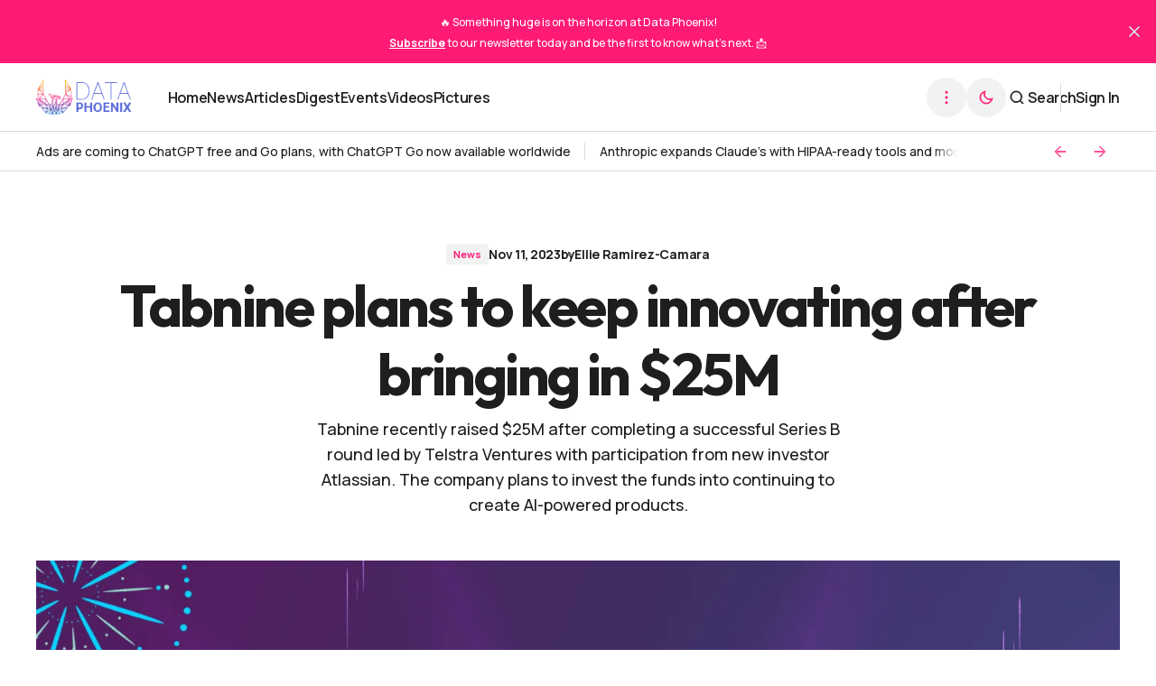

--- FILE ---
content_type: text/html; charset=utf-8
request_url: https://dataphoenix.info/tabnine-plans-to-keep-innovating-after-bringing-in-25m/
body_size: 19151
content:
<!DOCTYPE html>
<html lang="en" data-theme="light">

    <head>
        <meta charset="utf-8">
        <meta name="viewport" content="width=device-width, initial-scale=1.0">
        <title>Tabnine plans to keep innovating after bringing in $25M</title>

        <script>
            const rootElem = document.querySelector("html[data-theme]");

            const detectSystemTheme = () => {
                if (window.matchMedia("(prefers-color-scheme: dark)").matches) {
                    rootElem.setAttribute("data-theme", "dark");
                } else {
                    rootElem.setAttribute("data-theme", "light");
                }
            };

            const initTheme = () => {
                const localStoragePref = localStorage.getItem("data-theme");

                if (localStoragePref) {
                    rootElem.setAttribute("data-theme", localStoragePref);
                } else {
                    detectSystemTheme();
                }
            };

            initTheme();

            window
                .matchMedia("(prefers-color-scheme: dark)")
                .addEventListener("change", () => {
                    if (window.matchMedia("(prefers-color-scheme: dark)").matches) {
                        rootElem.setAttribute("data-theme", "dark");
                    } else {
                        rootElem.setAttribute("data-theme", "light");
                    }
                });
        </script>

        


<link rel="preconnect" href="https://fonts.googleapis.com">
<link rel="preconnect" href="https://fonts.gstatic.com" crossorigin>
<link href="https://fonts.googleapis.com/css2?family=Manrope:wght@400;500;600;700&display=swap" rel="stylesheet">
<link href="https://fonts.googleapis.com/css2?family=Outfit:wght@100..900&display=swap" rel="stylesheet">

<style>
    :root {
        --font-family-titles: var(--gh-font-heading, 'Outfit', sans-serif);
        --font-family-main: var(--gh-font-body, 'Manrope', sans-serif);

        --logo-author-font-size: 2.4rem;
        --logo-author-font-family: var(--gh-font-body, 'Outfit', sans-serif);
        --logo-author-font-weight: 600;
        --logo-author-letter-spacing: -0.02em;
        --logo-auhtor-line-height: 120%;

        --font-weight-titles: 700;

        --big-author-name-font-size: 14rem;
        --big-author-name-font-weight: 600;
        --big-author-name-line-height: 100%;
        --big-author-name-letter-spacing: -0.02em;

        --full-width-post-font-size: 6.4rem;
        --full-width-post-line-height: 120%;
        --full-width-post-letter-spacing: -0.04em;

        --h1-font-size: 4rem;
        --h1-line-height: 120%;
        --h1-letter-spacing: -0.02em;

        --h2-font-size: 3.2rem;
        --h2-line-height: 120%;
        --h2-letter-spacing: -0.02em;

        --h3-font-size: 2.4rem;
        --h3-line-height: 120%;
        --h3-letter-spacing: -0.02em;

        --h4-font-size: 2rem;
        --h4-line-height: 120%;
        --h4-letter-spacing: -0.02em;

        --text-L-semibold-font-size: 1.8rem;
        --text-L-semibold-font-weight: 600;
        --text-L-semibold-line-height: normal;
        --text-L-semibold-letter-spacing: -0.02em; 

        --text-L-medium-font-size: 1.8rem;
        --text-L-medium-font-weight: 500;
        --text-L-medium-line-height: 160%;

        --text-M-semibold-font-size: 1.6rem;
        --text-M-semibold-font-weight: 600;
        --text-M-semibold-line-height: normal;
        --text-M-semibold-letter-spacing: -0.02em; 

        --text-M-medium-font-size: 1.6rem;
        --text-M-medium-font-weight: 500;
        --text-M-medium-line-height: 160%;

        --text-S-bold-font-size: 1.4rem;
        --text-S-bold-font-weight: 700;
        --text-S-bold-line-height: normal;
        --text-S-bold-letter-spacing: -0.02em;

        --text-S-medium-font-size: 1.4rem;
        --text-S-medium-font-weight: 500;
        --text-S-medium-line-height: 140%;
        
        --text-XS-bold-font-size: 1.2rem;
        --text-XS-bold-font-weight: 700;
        --text-XS-bold-line-height: normal;

        --text-XS-medium-font-size: 1.2rem;
        --text-XS-medium-font-weight: 500;
        --text-XS-medium-line-height: normal;

        --post-body-XL-semibold-font-size: 1.8rem;
        --post-body-XL-semibold-font-weight: 600;
        --post-body-XL-semibold-line-height: 180%;

        --post-body-XL-medium-font-size: 1.8rem;
        --post-body-XL-medium-font-weight: 500;
        --post-body-XL-medium-line-height: 180%;

        --menu-M-semibold-font-size: 1.6rem;
        --menu-M-semibold-font-weight: 600;
        --menu-M-semibold-line-height: normal;
        --menu-M-semibold-letter-spacing: -0.02em; 

        --tags-font-size: 1.1rem;
        --tags-font-weight: 700;
        --tags-line-height: normal;

        --meta-XS-bold-font-size: 1.2rem;
        --meta-XS-bold-font-weight: 700;
        --meta-XS-bold-line-height: normal;

        --buttons-M-semibold-font-size: 1.6rem;
        --buttons-M-semibold-font-weight: 600;
        --buttons-M-semibold-line-height: normal;
        --buttons-M-semibold-letter-spacing: -0.02em;
    }
</style>





        



        <link rel="stylesheet" href="https://cdn.jsdelivr.net/npm/swiper@11/swiper-bundle.min.css" media="screen and (min-width: 1001px)" />





        <link rel="stylesheet" href="/assets/built/styles.css?v=b27264b6eb">
        
        

        <meta name="description" content="Tabnine recently raised $25M after completing a successful Series B round led by Telstra Ventures with participation from new investor Atlassian. The company plans to invest the funds into continuing to create AI-powered products.">
    <link rel="icon" href="https://dataphoenix.info/content/images/size/w256h256/2021/06/Data-Phoenix_Logo_icon.png" type="image/png">
    <link rel="canonical" href="https://dataphoenix.info/tabnine-plans-to-keep-innovating-after-bringing-in-25m/">
    <meta name="referrer" content="origin-when-cross-origin">
    
    <meta property="og:site_name" content="Data Phoenix">
    <meta property="og:type" content="article">
    <meta property="og:title" content="Tabnine plans to keep innovating after bringing in $25M">
    <meta property="og:description" content="Tabnine recently raised $25M after completing a successful Series B round led by Telstra Ventures with participation from new investor Atlassian. The company plans to invest the funds into continuing to create AI-powered products.">
    <meta property="og:url" content="https://dataphoenix.info/tabnine-plans-to-keep-innovating-after-bringing-in-25m/">
    <meta property="og:image" content="https://dataphoenix.info/content/images/size/w1200/2023/11/raising-1-1536x692.png">
    <meta property="article:published_time" content="2023-11-12T05:55:25.000Z">
    <meta property="article:modified_time" content="2023-11-12T05:55:25.000Z">
    <meta property="article:tag" content="News">
    
    <meta property="article:publisher" content="https://www.facebook.com/DataPhoenix.info">
    <meta name="twitter:card" content="summary_large_image">
    <meta name="twitter:title" content="Tabnine plans to keep innovating after bringing in $25M">
    <meta name="twitter:description" content="Tabnine recently raised $25M after completing a successful Series B round led by Telstra Ventures with participation from new investor Atlassian. The company plans to invest the funds into continuing to create AI-powered products.">
    <meta name="twitter:url" content="https://dataphoenix.info/tabnine-plans-to-keep-innovating-after-bringing-in-25m/">
    <meta name="twitter:image" content="https://dataphoenix.info/content/images/size/w1200/2023/11/raising-1-1536x692.png">
    <meta name="twitter:label1" content="Written by">
    <meta name="twitter:data1" content="Ellie Ramirez-Camara">
    <meta name="twitter:label2" content="Filed under">
    <meta name="twitter:data2" content="News">
    <meta name="twitter:site" content="@d_spodarets">
    <meta property="og:image:width" content="1200">
    <meta property="og:image:height" content="541">
    
    <script type="application/ld+json">
{
    "@context": "https://schema.org",
    "@type": "Article",
    "publisher": {
        "@type": "Organization",
        "name": "Data Phoenix",
        "url": "https://dataphoenix.info/",
        "logo": {
            "@type": "ImageObject",
            "url": "https://dataphoenix.info/content/images/2021/06/DataPhoenix_logo-1.png",
            "width": 132,
            "height": 50
        }
    },
    "author": {
        "@type": "Person",
        "name": "Ellie Ramirez-Camara",
        "url": "https://dataphoenix.info/author/ellie/",
        "sameAs": []
    },
    "headline": "Tabnine plans to keep innovating after bringing in $25M",
    "url": "https://dataphoenix.info/tabnine-plans-to-keep-innovating-after-bringing-in-25m/",
    "datePublished": "2023-11-12T05:55:25.000Z",
    "dateModified": "2023-11-12T05:55:25.000Z",
    "image": {
        "@type": "ImageObject",
        "url": "https://dataphoenix.info/content/images/size/w1200/2023/11/raising-1-1536x692.png",
        "width": 1200,
        "height": 541
    },
    "keywords": "News",
    "description": "Tabnine recently raised $25M after completing a successful Series B round led by Telstra Ventures with participation from new investor Atlassian. The company plans to invest the funds into continuing to create AI-powered products.",
    "mainEntityOfPage": "https://dataphoenix.info/tabnine-plans-to-keep-innovating-after-bringing-in-25m/"
}
    </script>

    <meta name="generator" content="Ghost 6.11">
    <link rel="alternate" type="application/rss+xml" title="Data Phoenix" href="https://dataphoenix.info/rss/">
    <script defer src="https://cdn.jsdelivr.net/ghost/portal@~2.56/umd/portal.min.js" data-i18n="true" data-ghost="https://dataphoenix.info/" data-key="a402a6b355009b92c0f1f814aa" data-api="https://dataphoenix.info/ghost/api/content/" data-locale="en" crossorigin="anonymous"></script><style id="gh-members-styles">.gh-post-upgrade-cta-content,
.gh-post-upgrade-cta {
    display: flex;
    flex-direction: column;
    align-items: center;
    font-family: -apple-system, BlinkMacSystemFont, 'Segoe UI', Roboto, Oxygen, Ubuntu, Cantarell, 'Open Sans', 'Helvetica Neue', sans-serif;
    text-align: center;
    width: 100%;
    color: #ffffff;
    font-size: 16px;
}

.gh-post-upgrade-cta-content {
    border-radius: 8px;
    padding: 40px 4vw;
}

.gh-post-upgrade-cta h2 {
    color: #ffffff;
    font-size: 28px;
    letter-spacing: -0.2px;
    margin: 0;
    padding: 0;
}

.gh-post-upgrade-cta p {
    margin: 20px 0 0;
    padding: 0;
}

.gh-post-upgrade-cta small {
    font-size: 16px;
    letter-spacing: -0.2px;
}

.gh-post-upgrade-cta a {
    color: #ffffff;
    cursor: pointer;
    font-weight: 500;
    box-shadow: none;
    text-decoration: underline;
}

.gh-post-upgrade-cta a:hover {
    color: #ffffff;
    opacity: 0.8;
    box-shadow: none;
    text-decoration: underline;
}

.gh-post-upgrade-cta a.gh-btn {
    display: block;
    background: #ffffff;
    text-decoration: none;
    margin: 28px 0 0;
    padding: 8px 18px;
    border-radius: 4px;
    font-size: 16px;
    font-weight: 600;
}

.gh-post-upgrade-cta a.gh-btn:hover {
    opacity: 0.92;
}</style><script async src="https://js.stripe.com/v3/"></script>
    <script defer src="https://cdn.jsdelivr.net/ghost/sodo-search@~1.8/umd/sodo-search.min.js" data-key="a402a6b355009b92c0f1f814aa" data-styles="https://cdn.jsdelivr.net/ghost/sodo-search@~1.8/umd/main.css" data-sodo-search="https://dataphoenix.info/" data-locale="en" crossorigin="anonymous"></script>
    <script defer src="https://cdn.jsdelivr.net/ghost/announcement-bar@~1.1/umd/announcement-bar.min.js" data-announcement-bar="https://dataphoenix.info/" data-api-url="https://dataphoenix.info/members/api/announcement/" crossorigin="anonymous"></script>
    <link href="https://dataphoenix.info/webmentions/receive/" rel="webmention">
    <script defer src="/public/cards.min.js?v=b27264b6eb"></script>
    <link rel="stylesheet" type="text/css" href="/public/cards.min.css?v=b27264b6eb">
    <script defer src="/public/comment-counts.min.js?v=b27264b6eb" data-ghost-comments-counts-api="https://dataphoenix.info/members/api/comments/counts/"></script>
    <script defer src="/public/member-attribution.min.js?v=b27264b6eb"></script>
    <script defer src="/public/ghost-stats.min.js?v=b27264b6eb" data-stringify-payload="false" data-datasource="analytics_events" data-storage="localStorage" data-host="https://dataphoenix.info/.ghost/analytics/api/v1/page_hit"  tb_site_uuid="aa8792d1-0123-4fdf-b0a6-9ce222ddc0a1" tb_post_uuid="3b7876fa-9a2d-4539-968a-7aacad48566c" tb_post_type="post" tb_member_uuid="undefined" tb_member_status="undefined"></script><style>:root {--ghost-accent-color: #FF1A75;}</style>
    <script>
  var search_api_key = '917b68b7e6dc59d6d3e8c710f9';
</script>

<!-- Meta Pixel Code -->
<script>
!function(f,b,e,v,n,t,s)
{if(f.fbq)return;n=f.fbq=function(){n.callMethod?
n.callMethod.apply(n,arguments):n.queue.push(arguments)};
if(!f._fbq)f._fbq=n;n.push=n;n.loaded=!0;n.version='2.0';
n.queue=[];t=b.createElement(e);t.async=!0;
t.src=v;s=b.getElementsByTagName(e)[0];
s.parentNode.insertBefore(t,s)}(window, document,'script',
'https://connect.facebook.net/en_US/fbevents.js');
fbq('init', '1090340461724271');
fbq('track', 'PageView');
</script>
<noscript><img height="1" width="1" style="display:none"
src="https://www.facebook.com/tr?id=1090340461724271&ev=PageView&noscript=1"
/></noscript>
<!-- End Meta Pixel Code -->

<!-- Start of HubSpot Embed Code -->
<script type="text/javascript" id="hs-script-loader" async defer src="//js.hs-scripts.com/7754855.js"></script>
<!-- End of HubSpot Embed Code -->

<script async src="https://pagead2.googlesyndication.com/pagead/js/adsbygoogle.js?client=ca-pub-2743533243179943"
     crossorigin="anonymous"></script>

<!-- Google tag (gtag.js) -->
<script async src="https://www.googletagmanager.com/gtag/js?id=G-ZVCX9SZ1E5"></script>
<script>
  window.dataLayer = window.dataLayer || [];
  function gtag(){dataLayer.push(arguments);}
  gtag('js', new Date());

  gtag('config', 'G-ZVCX9SZ1E5');
</script>

<script src="https://analytics.ahrefs.com/analytics.js" data-key="vklO7Q0CK+jF/cH+IVTl6Q" async></script>

<script>function initApollo(){var n=Math.random().toString(36).substring(7),o=document.createElement("script");
o.src="https://assets.apollo.io/micro/website-tracker/tracker.iife.js?nocache="+n,o.async=!0,o.defer=!0,
o.onload=function(){window.trackingFunctions.onLoad({appId:"663241cdf85e6b0a68e0407a"})},
document.head.appendChild(o)}initApollo();</script>

<style>
  .post-content h2 {
    font-size: 3.9rem;
  }
  .post-card--big picture {
    filter: blur(20px);
    opacity: 0.5;
  }
body.withFeaturedPostsHeader .post-head-container.featured-with-image picture {
    filter: blur(20px);
    opacity: 0.5;
}
  
  @media (max-width: 550px) {
    .post-card--big .post-card__content .post-card__heading-link, .post-card--big .post-card__content .post-card__excerpt {
      color: white;
    }
  .post-card--big picture {
    filter: none;
    opacity: unset;
  }
}
</style>
        
    </head>

    <body class="post-template tag-hash-for-smm tag-news
        withFeaturedPostsHeader">
        
        

    
<header class="header withFeaturedPosts">
    <div class="header-container wrapper">

        <button class="burger-btn" aria-label="Open mobile menu button">
    <div class="burger-btn__wrapper">
        <span class="burger-btn__span"></span>
        <span class="burger-btn__span"></span>
        <span class="burger-btn__span"></span>
    </div>
</button>
            
<div class="header-identity">
        

<a class="logo" href="https://dataphoenix.info" aria-label="https://dataphoenix.info Logo and home page link">
        <img class="logo__img logo__img--light" src="/content/images/2021/06/DataPhoenix_logo-1.png" alt="Data Phoenix icon">
</a></div>
            
<nav class="nav nav--header">
    <ul class="nav-list">
                <li class="nav-list__item">
                    <a href="https://dataphoenix.info/" class="nav-list__item-link" aria-label="Home Navigation link">
                        <span class="nav-list__item-link-container">
                            <span class="nav-list__item-link-span">
                                Home
                            </span>
                            <span class="nav-list__item-link-span">
                                Home
                            </span>
                        </span>
                    </a>
                </li>
                            <li class="nav-list__item">
                    <a href="https://dataphoenix.info/news/" class="nav-list__item-link" aria-label="News Navigation link">
                        <span class="nav-list__item-link-container">
                            <span class="nav-list__item-link-span">
                                News
                            </span>
                            <span class="nav-list__item-link-span">
                                News
                            </span>
                        </span>
                    </a>
                </li>
                            <li class="nav-list__item">
                    <a href="https://dataphoenix.info/articles/" class="nav-list__item-link" aria-label="Articles Navigation link">
                        <span class="nav-list__item-link-container">
                            <span class="nav-list__item-link-span">
                                Articles
                            </span>
                            <span class="nav-list__item-link-span">
                                Articles
                            </span>
                        </span>
                    </a>
                </li>
                            <li class="nav-list__item">
                    <a href="https://dataphoenix.info/digest/" class="nav-list__item-link" aria-label="Digest Navigation link">
                        <span class="nav-list__item-link-container">
                            <span class="nav-list__item-link-span">
                                Digest
                            </span>
                            <span class="nav-list__item-link-span">
                                Digest
                            </span>
                        </span>
                    </a>
                </li>
                            <li class="nav-list__item">
                    <a href="https://luma.com/dataphoenix" class="nav-list__item-link" aria-label="Events Navigation link">
                        <span class="nav-list__item-link-container">
                            <span class="nav-list__item-link-span">
                                Events
                            </span>
                            <span class="nav-list__item-link-span">
                                Events
                            </span>
                        </span>
                    </a>
                </li>
                            <li class="nav-list__item">
                    <a href="https://dataphoenix.info/videos/" class="nav-list__item-link" aria-label="Videos Navigation link">
                        <span class="nav-list__item-link-container">
                            <span class="nav-list__item-link-span">
                                Videos
                            </span>
                            <span class="nav-list__item-link-span">
                                Videos
                            </span>
                        </span>
                    </a>
                </li>
                            <li class="nav-list__item">
                    <a href="https://dataphoenix.info/pictures/" class="nav-list__item-link" aria-label="Pictures Navigation link">
                        <span class="nav-list__item-link-container">
                            <span class="nav-list__item-link-span">
                                Pictures
                            </span>
                            <span class="nav-list__item-link-span">
                                Pictures
                            </span>
                        </span>
                    </a>
                </li>
            
            </ul>
</nav>



        
        <div class="header-actions">
    <div class="header-actions-CTA-DM-container">
        <button class="open-header-CTA-btn" aria-label="Open header CTA button">
            <svg width="4" height="16" viewBox="0 0 4 16" fill="none" xmlns="http://www.w3.org/2000/svg">
    <path
        d="M1.99997 15.2566C1.59083 15.2566 1.24089 15.111 0.949464 14.8196C0.658039 14.5282 0.5125 14.1783 0.5125 13.7691C0.5125 13.36 0.658039 13.01 0.949464 12.7186C1.24089 12.4272 1.59083 12.2816 1.99997 12.2816C2.40912 12.2816 2.75906 12.4272 3.05049 12.7186C3.34191 13.01 3.48745 13.36 3.48745 13.7691C3.48745 14.1783 3.34191 14.5282 3.05049 14.8196C2.75906 15.111 2.40912 15.2566 1.99997 15.2566ZM1.99997 9.48736C1.59083 9.48736 1.24089 9.34182 0.949464 9.0504C0.658039 8.75898 0.5125 8.40903 0.5125 7.99989C0.5125 7.59075 0.658039 7.2408 0.949464 6.94938C1.24089 6.65795 1.59083 6.51241 1.99997 6.51241C2.40912 6.51241 2.75906 6.65795 3.05049 6.94938C3.34191 7.2408 3.48745 7.59075 3.48745 7.99989C3.48745 8.40903 3.34191 8.75898 3.05049 9.0504C2.75906 9.34182 2.40912 9.48736 1.99997 9.48736ZM1.99997 3.71814C1.59083 3.71814 1.24089 3.5726 0.949464 3.28117C0.658039 2.98977 0.5125 2.63982 0.5125 2.23066C0.5125 1.82152 0.658039 1.47158 0.949464 1.18015C1.24089 0.888745 1.59083 0.743213 1.99997 0.743213C2.40912 0.743213 2.75906 0.888745 3.05049 1.18015C3.34191 1.47158 3.48745 1.82152 3.48745 2.23066C3.48745 2.63982 3.34191 2.98977 3.05049 3.28117C2.75906 3.5726 2.40912 3.71814 1.99997 3.71814Z"
        fill="#183868" stroke="#183868" stroke-width="0.025" />
</svg>        </button>
        <button class="switch-theme-btn" aria-label="Dark mode toggle button">
            <span class="switch-theme-btn-icons">
                <svg class="sun-icon" width="24" height="24" viewBox="-3 -3 24 24" fill="none" xmlns="http://www.w3.org/2000/svg">
    <path
        d="M8.99981 2.2966V1.80005M8.99981 16.2001V15.7035M15.7033 9.00005H16.1998M1.7998 9.00005H2.29636M13.7403 4.26005L14.0914 3.90894M3.90817 14.0912L4.25929 13.7401M13.7403 13.74L14.0914 14.0912M3.90817 3.9089L4.25929 4.26002M12.9625 8.97289C12.9625 11.1668 11.184 12.9453 8.99011 12.9453C6.7962 12.9453 5.01769 11.1668 5.01769 8.97289C5.01769 6.77899 6.7962 5.00048 8.99011 5.00048C11.184 5.00048 12.9625 6.77899 12.9625 8.97289Z"
        stroke="#1D1D1F" stroke-width="1.3" stroke-linecap="round" />
</svg>                <svg class="moon-icon" xmlns="http://www.w3.org/2000/svg" width="24" height="24" viewBox="0 0 24 24" fill="none">
  <path d="M12.0423 19C10.0861 19 8.42336 18.3153 7.05402 16.946C5.68467 15.5766 5 13.9139 5 11.9577C5 10.1745 5.58122 8.62836 6.74366 7.31921C7.90609 6.01007 9.34504 5.237 11.0605 5C11.1079 5 11.1544 5.00169 11.2001 5.00508C11.2458 5.00846 11.2907 5.01353 11.3347 5.02031C11.0379 5.4345 10.8029 5.89525 10.6297 6.40254C10.4564 6.90984 10.3698 7.44112 10.3698 7.99637C10.3698 9.56134 10.9175 10.8916 12.013 11.987C13.1085 13.0825 14.4387 13.6302 16.0036 13.6302C16.5623 13.6302 17.0944 13.5436 17.6 13.3704C18.1056 13.1971 18.5599 12.9621 18.9628 12.6653C18.9695 12.7093 18.9746 12.7542 18.978 12.7999C18.9814 12.8456 18.9831 12.8921 18.9831 12.9395C18.7574 14.655 17.9899 16.0939 16.6808 17.2563C15.3716 18.4188 13.8255 19 12.0423 19ZM12.0423 18.1197C13.3334 18.1197 14.4925 17.7639 15.5195 17.0524C16.5465 16.3408 17.2947 15.4128 17.7642 14.2684C17.4708 14.3418 17.1774 14.4005 16.8839 14.4445C16.5905 14.4885 16.2971 14.5105 16.0036 14.5105C14.1991 14.5105 12.6622 13.876 11.3931 12.6069C10.124 11.3378 9.4895 9.80097 9.4895 7.99637C9.4895 7.70294 9.51151 7.40951 9.55552 7.11608C9.59954 6.82265 9.65822 6.52922 9.73158 6.23579C8.5872 6.70528 7.65923 7.45353 6.94766 8.48053C6.2361 9.50754 5.88031 10.6666 5.88031 11.9577C5.88031 13.6596 6.48184 15.1121 7.68491 16.3151C8.88797 17.5182 10.3404 18.1197 12.0423 18.1197Z" fill="black" stroke="black" stroke-width="0.8"/>
</svg>            </span>
        </button>
    </div>
    <div class="header-actions-buttons">
        <button class="action-btn search-btn" title="Search button" aria-label="Search button" data-ghost-search>
            <svg width="24" height="24" viewBox="0 0 24 24" fill="none" xmlns="http://www.w3.org/2000/svg">
<path d="M11.2222 16.6667C12.7259 16.6667 14.0093 16.1359 15.0722 15.0745C16.1352 14.013 16.6667 12.7289 16.6667 11.2222C16.6667 9.71852 16.1352 8.43519 15.0722 7.37222C14.0093 6.30926 12.7259 5.77778 11.2222 5.77778C9.71552 5.77778 8.43145 6.30926 7.36999 7.37222C6.30851 8.43519 5.77778 9.71852 5.77778 11.2222C5.77778 12.7289 6.30851 14.013 7.36999 15.0745C8.43145 16.1359 9.71552 16.6667 11.2222 16.6667ZM11.2222 17.4444C10.3597 17.4444 9.55124 17.2822 8.7969 16.9576C8.04256 16.633 7.38344 16.1888 6.81955 15.6249C6.25566 15.061 5.81143 14.4019 5.48685 13.6475C5.16228 12.8932 5 12.0848 5 11.2222C5 10.3627 5.16228 9.55573 5.48685 8.80139C5.81143 8.04705 6.25566 7.38718 6.81955 6.82179C7.38344 6.25641 8.04256 5.81143 8.7969 5.48685C9.55124 5.16228 10.3597 5 11.2222 5C12.0818 5 12.8887 5.16228 13.6431 5.48685C14.3974 5.81143 15.0573 6.25641 15.6227 6.82179C16.188 7.38718 16.633 8.04705 16.9576 8.80139C17.2822 9.55573 17.4444 10.3627 17.4444 11.2222C17.4444 12.012 17.3058 12.7563 17.0286 13.4553C16.7514 14.1543 16.368 14.7835 15.8784 15.3429L19 18.4645L18.46 19L15.3385 15.8829C14.7791 16.3725 14.1499 16.7552 13.4508 17.0309C12.7518 17.3066 12.009 17.4444 11.2222 17.4444Z" fill="#1E1E1E" stroke="#1E1E1E"/>
</svg>
            <span class="search-btn__span">Search</span>
        </button>
        <a href="/signin" class="action-btn login-button" title="Sign in button" aria-label="Sign in button">Sign In</a>
    </div>
</div>        
        <aside class="header-CTA">
    <form class="header-CTA-form with-image" data-members-form="subscribe" data-members-autoredirect="false" novalidate>
        <picture>
            <source srcset="https://static.ghost.org/v4.0.0/images/publication-cover.jpg 960w, https://static.ghost.org/v4.0.0/images/publication-cover.jpg 720w, https://static.ghost.org/v4.0.0/images/publication-cover.jpg 400w"
                sizes="(max-width: 550px) 100vw, 450px" type="image/webp">
            <img class="header-CTA-form__cover-img" srcset="https://static.ghost.org/v4.0.0/images/publication-cover.jpg 960w, https://static.ghost.org/v4.0.0/images/publication-cover.jpg 720w, https://static.ghost.org/v4.0.0/images/publication-cover.jpg 400w"
                sizes="(max-width: 550px) 100vw, 450px" src="https://static.ghost.org/v4.0.0/images/publication-cover.jpg"
                alt="Data Phoenix cover image" loading="lazy">
        </picture>
        <div class="header-CTA-form__content-wrapper">
            <h2 class="header-CTA-form__title">
                    Subscribe
            </h2>
            <div class="header-CTA-form__input-wrapper">
                <input class="header-CTA-form__input" data-members-email type="email" name="email-input" id="header-CTA-form-subscibe-email-input" placeholder="Enter your email" aria-label="Your email address" required>
                <button class="header-CTA-form__input-btn">
                    <span class="header-CTA-form__input-btn-text">Send</span>
                    <span class="header-CTA-form__input-btn-icon"><svg width="16" height="17" viewBox="0 0 16 17" fill="none" xmlns="http://www.w3.org/2000/svg" class="chevron-right-icon">
<path d="M4 8.90107H10.9022L7.5923 12.211L8 12.6154L12 8.61536L8 4.61536L7.5923 5.01976L10.9022 8.32964H4V8.90107Z" stroke-width="0.8"/>
</svg>
</span>
                    <span class="header-CTA-form__input-btn--loader"><svg class="loader-icon" xmlns="http://www.w3.org/2000/svg" xmlns:xlink="http://www.w3.org/1999/xlink"
    style="background: none; shape-rendering: auto;" width="25px" height="25px" viewBox="0 0 100 100"
    preserveAspectRatio="xMidYMid">
    <circle cx="50" cy="50" fill="none" stroke="#ffffff" stroke-width="10" r="37"
        stroke-dasharray="174.35839227423352 60.119464091411174">
        <animateTransform attributeName="transform" type="rotate" repeatCount="indefinite" dur="1s"
            values="0 50 50;360 50 50" keyTimes="0;1" />
    </circle>
</svg></span>
                </button>
            </div>
            <p class="header-CTA-form-error" data-members-error></p>
            <div class="header-CTA-form-success">
                <strong class="header-CTA-form-success__title">
                    Success! Now Check Your Email
                </strong>
                <p class="header-CTA-form-success__text">
                    To complete Subscribe, click the confirmation link in your inbox. If
                    it doesn’t arrive within 3 minutes, check your spam folder.
                </p>
            </div>
        </div>
    </form>
    <div class="header-CTA-socials">
        <div class="socials">
        <a class="socials__link" href=https://www.facebook.com/DataPhoenix.info target="_blank" rel="noopener noreferrer" aria-label="Data Phoenix facebook link"><svg xmlns="http://www.w3.org/2000/svg" width="44" height="44" viewBox="0 0 44 44" fill="none">
  <path d="M22.0673 11C15.955 11 11 15.955 11 22.0672C11 27.5912 15.0471 32.1697 20.338 33V25.2663H17.5279V22.0672H20.338V19.629C20.338 16.8553 21.9902 15.3231 24.5182 15.3231C25.7291 15.3231 26.9956 15.5393 26.9956 15.5393V18.2629H25.6C24.2253 18.2629 23.7965 19.116 23.7965 19.9912V22.0672H26.8659L26.3753 25.2663H23.7965V33C29.0873 32.1697 33.1345 27.5912 33.1345 22.0672C33.1345 15.955 28.1795 11 22.0673 11Z" fill="#1E1E1E"/>
</svg></a>
        <a class="socials__link" href=https://x.com/d_spodarets target="_blank" rel="noopener noreferrer" aria-label="Data Phoenix twitter link"><svg xmlns="http://www.w3.org/2000/svg" width="44" height="44" viewBox="0 0 44 44" fill="none">
  <path d="M18.3 13H12L19.4348 22.913L12.405 30.9999H14.79L20.5395 24.3859L25.5 31H31.8L24.0525 20.6701L30.7201 13H28.3351L22.9479 19.1972L18.3 13ZM26.4 29.2L15.6 14.8H17.4L28.2 29.2H26.4Z" fill="#1E1E1E"/>
</svg></a>
</div>    </div>
</aside>
    </div>

        <div class="header-feat-posts">
    <div class="header-feat-posts-container wrapper">
        <div class="swiper header-feat-posts-slider">
            <div class="swiper-wrapper header-feat-posts-slider-wrapper">
                <div class="swiper-slide header-feat-posts-slide">
                    <a class="header-feat-posts-slide__title" aria-label="Post title link" href="/ads-are-coming-to-chatgpt-plus-low-cost-plan-chatgpt-go-is-now/">
                        Ads are coming to ChatGPT free and Go plans, with ChatGPT Go now available worldwide
                    </a>
                </div>
                <div class="swiper-slide header-feat-posts-slide">
                    <a class="header-feat-posts-slide__title" aria-label="Post title link" href="/anthropic-expands-claudes-with-hipaa-ready-tools-and-more-integrations-for-healthcare-and-the-life-sciences/">
                        Anthropic expands Claude&#x27;s with HIPAA-ready tools and more integrations for healthcare and the life sciences
                    </a>
                </div>
                <div class="swiper-slide header-feat-posts-slide">
                    <a class="header-feat-posts-slide__title" aria-label="Post title link" href="/openai-launches-chatgpt-health-for-personalized-health-related-conversations/">
                        OpenAI launches ChatGPT Health for personalized health-related conversations
                    </a>
                </div>
                <div class="swiper-slide header-feat-posts-slide">
                    <a class="header-feat-posts-slide__title" aria-label="Post title link" href="/the-ces-2026-trends-to-watch-session-previews-the-three-megatrends-shaping-tomorrows-technology/">
                        The CES 2026 Trends to Watch session previews the three megatrends shaping tomorrow&#x27;s technology
                    </a>
                </div>
                <div class="swiper-slide header-feat-posts-slide">
                    <a class="header-feat-posts-slide__title" aria-label="Post title link" href="/ai2-launches-molmo-2-open-source-multimodal-models-with-advanced-video-understanding/">
                        Ai2 launches Molmo 2, open-source multimodal models with advanced video understanding
                    </a>
                </div>
                <div class="swiper-slide header-feat-posts-slide">
                    <a class="header-feat-posts-slide__title" aria-label="Post title link" href="/ai2s-olmo-3-1-truly-open-source-models-with-enhanced-reasoning-and-instruction-following-capabilities/">
                        Ai2&#x27;s OLMo 3.1: truly open-source models with enhanced reasoning and instruction-following capabilities
                    </a>
                </div>
                <div class="swiper-slide header-feat-posts-slide">
                    <a class="header-feat-posts-slide__title" aria-label="Post title link" href="/databricks-raises-4b-series-l-reports-4-8b-in-revenue-and-yoy-growth-of-over-55/">
                        Databricks raises $4B Series L, reports $4.8B in revenue and YoY growth of over 55%
                    </a>
                </div>
                <div class="swiper-slide header-feat-posts-slide">
                    <a class="header-feat-posts-slide__title" aria-label="Post title link" href="/kling-video-2-6-introduces-simultaneous-video-and-audio-generation/">
                        Kling VIDEO 2.6 introduces simultaneous video and audio generation
                    </a>
                </div>
                <div class="swiper-slide header-feat-posts-slide">
                    <a class="header-feat-posts-slide__title" aria-label="Post title link" href="/runway-launches-gwm-1-models-for-worlds-simulation-robotics-and-avatar-creation/">
                        Runway launches GWM-1 models for worlds simulation, robotics, and avatar creation
                    </a>
                </div>
                <div class="swiper-slide header-feat-posts-slide">
                    <a class="header-feat-posts-slide__title" aria-label="Post title link" href="/googles-nano-banana-pro-features-superior-text-rendering-capabilities/">
                        Google&#x27;s Nano Banana Pro features superior text rendering capabilities
                    </a>
                </div>
            </div>
        </div>
        <div class="header-feat-posts-slider-buttons">
            <button class="header-feat-posts-slider-prev">
                <svg width="14" height="14" viewBox="0 0 14 14" fill="#000" xmlns="http://www.w3.org/2000/svg">
<path d="M13 6.57143L2.6467 6.57143L7.61155 1.6066L7 1L1 7L7 13L7.61155 12.3934L2.6467 7.42857L13 7.42857L13 6.57143Z" fill="white" stroke="black" stroke-width="0.8"/>
</svg>
            </button>
            <button class="header-feat-posts-slider-next">
                <svg width="14" height="14" viewBox="0 0 14 14" fill="#000" xmlns="http://www.w3.org/2000/svg">
<path d="M1 7.42857L11.3533 7.42857L6.38845 12.3934L7 13L13 7L7 1L6.38845 1.6066L11.3533 6.57143L1 6.57143L1 7.42857Z" fill="white" stroke="black" stroke-width="0.8"/>
</svg>
            </button>
        </div>
    </div>
</div>
    <div class="mobile-menu-container">
    <div class="mobile-menu">
        <div class="mobile-menu-main">
            <div class="mobile-menu-navigation">
                
<nav class="nav nav--mobile-menu">
    <ul class="nav-list nav-list--mobile-menu">
                <li class="nav-list__item nav-list__item--mobile">
                    <a href="https://dataphoenix.info/" class="nav-list__item-link nav-list__item-link--mobile" aria-label="Home Navigation link">
                        <span class="nav-list__item-link-container">
                            <span class="nav-list__item-link-span nav-list__item-link-span--mobile">
                                Home
                            </span>
                            <span class="nav-list__item-link-span nav-list__item-link-span--mobile">
                                Home
                            </span>
                        </span>
                    </a>
                </li>
                            <li class="nav-list__item nav-list__item--mobile">
                    <a href="https://dataphoenix.info/news/" class="nav-list__item-link nav-list__item-link--mobile" aria-label="News Navigation link">
                        <span class="nav-list__item-link-container">
                            <span class="nav-list__item-link-span nav-list__item-link-span--mobile">
                                News
                            </span>
                            <span class="nav-list__item-link-span nav-list__item-link-span--mobile">
                                News
                            </span>
                        </span>
                    </a>
                </li>
                            <li class="nav-list__item nav-list__item--mobile">
                    <a href="https://dataphoenix.info/articles/" class="nav-list__item-link nav-list__item-link--mobile" aria-label="Articles Navigation link">
                        <span class="nav-list__item-link-container">
                            <span class="nav-list__item-link-span nav-list__item-link-span--mobile">
                                Articles
                            </span>
                            <span class="nav-list__item-link-span nav-list__item-link-span--mobile">
                                Articles
                            </span>
                        </span>
                    </a>
                </li>
                            <li class="nav-list__item nav-list__item--mobile">
                    <a href="https://dataphoenix.info/digest/" class="nav-list__item-link nav-list__item-link--mobile" aria-label="Digest Navigation link">
                        <span class="nav-list__item-link-container">
                            <span class="nav-list__item-link-span nav-list__item-link-span--mobile">
                                Digest
                            </span>
                            <span class="nav-list__item-link-span nav-list__item-link-span--mobile">
                                Digest
                            </span>
                        </span>
                    </a>
                </li>
                            <li class="nav-list__item nav-list__item--mobile">
                    <a href="https://luma.com/dataphoenix" class="nav-list__item-link nav-list__item-link--mobile" aria-label="Events Navigation link">
                        <span class="nav-list__item-link-container">
                            <span class="nav-list__item-link-span nav-list__item-link-span--mobile">
                                Events
                            </span>
                            <span class="nav-list__item-link-span nav-list__item-link-span--mobile">
                                Events
                            </span>
                        </span>
                    </a>
                </li>
                            <li class="nav-list__item nav-list__item--mobile">
                    <a href="https://dataphoenix.info/videos/" class="nav-list__item-link nav-list__item-link--mobile" aria-label="Videos Navigation link">
                        <span class="nav-list__item-link-container">
                            <span class="nav-list__item-link-span nav-list__item-link-span--mobile">
                                Videos
                            </span>
                            <span class="nav-list__item-link-span nav-list__item-link-span--mobile">
                                Videos
                            </span>
                        </span>
                    </a>
                </li>
                            <li class="nav-list__item nav-list__item--mobile">
                    <a href="https://dataphoenix.info/pictures/" class="nav-list__item-link nav-list__item-link--mobile" aria-label="Pictures Navigation link">
                        <span class="nav-list__item-link-container">
                            <span class="nav-list__item-link-span nav-list__item-link-span--mobile">
                                Pictures
                            </span>
                            <span class="nav-list__item-link-span nav-list__item-link-span--mobile">
                                Pictures
                            </span>
                        </span>
                    </a>
                </li>
            
    </ul>
</nav>



            </div>
        </div>
        <div class="mobile-menu-button-container">
            <a href="/signin" class="mobile-menu-login-button" title="Sign in button" aria-label="Sign in button">
                Sign In
            </a>
        </div>
        <div class="mobile-menu-footer">
            <div class="mobile-menu-actions">
                <div class="mobile-menu-socials">
                    <div class="socials">
        <a class="socials__link" href=https://www.facebook.com/DataPhoenix.info target="_blank" rel="noopener noreferrer" aria-label="Data Phoenix facebook link"><svg xmlns="http://www.w3.org/2000/svg" width="44" height="44" viewBox="0 0 44 44" fill="none">
  <path d="M22.0673 11C15.955 11 11 15.955 11 22.0672C11 27.5912 15.0471 32.1697 20.338 33V25.2663H17.5279V22.0672H20.338V19.629C20.338 16.8553 21.9902 15.3231 24.5182 15.3231C25.7291 15.3231 26.9956 15.5393 26.9956 15.5393V18.2629H25.6C24.2253 18.2629 23.7965 19.116 23.7965 19.9912V22.0672H26.8659L26.3753 25.2663H23.7965V33C29.0873 32.1697 33.1345 27.5912 33.1345 22.0672C33.1345 15.955 28.1795 11 22.0673 11Z" fill="#1E1E1E"/>
</svg></a>
        <a class="socials__link" href=https://x.com/d_spodarets target="_blank" rel="noopener noreferrer" aria-label="Data Phoenix twitter link"><svg xmlns="http://www.w3.org/2000/svg" width="44" height="44" viewBox="0 0 44 44" fill="none">
  <path d="M18.3 13H12L19.4348 22.913L12.405 30.9999H14.79L20.5395 24.3859L25.5 31H31.8L24.0525 20.6701L30.7201 13H28.3351L22.9479 19.1972L18.3 13ZM26.4 29.2L15.6 14.8H17.4L28.2 29.2H26.4Z" fill="#1E1E1E"/>
</svg></a>
</div>                </div>
                <button class="switch-theme-btn mobileMenu" aria-label="Dark mode toggle button">
                    <span class="switch-theme-btn-icons">
                        <svg class="sun-icon" width="24" height="24" viewBox="-3 -3 24 24" fill="none" xmlns="http://www.w3.org/2000/svg">
    <path
        d="M8.99981 2.2966V1.80005M8.99981 16.2001V15.7035M15.7033 9.00005H16.1998M1.7998 9.00005H2.29636M13.7403 4.26005L14.0914 3.90894M3.90817 14.0912L4.25929 13.7401M13.7403 13.74L14.0914 14.0912M3.90817 3.9089L4.25929 4.26002M12.9625 8.97289C12.9625 11.1668 11.184 12.9453 8.99011 12.9453C6.7962 12.9453 5.01769 11.1668 5.01769 8.97289C5.01769 6.77899 6.7962 5.00048 8.99011 5.00048C11.184 5.00048 12.9625 6.77899 12.9625 8.97289Z"
        stroke="#1D1D1F" stroke-width="1.3" stroke-linecap="round" />
</svg>                        <svg class="moon-icon" xmlns="http://www.w3.org/2000/svg" width="24" height="24" viewBox="0 0 24 24" fill="none">
  <path d="M12.0423 19C10.0861 19 8.42336 18.3153 7.05402 16.946C5.68467 15.5766 5 13.9139 5 11.9577C5 10.1745 5.58122 8.62836 6.74366 7.31921C7.90609 6.01007 9.34504 5.237 11.0605 5C11.1079 5 11.1544 5.00169 11.2001 5.00508C11.2458 5.00846 11.2907 5.01353 11.3347 5.02031C11.0379 5.4345 10.8029 5.89525 10.6297 6.40254C10.4564 6.90984 10.3698 7.44112 10.3698 7.99637C10.3698 9.56134 10.9175 10.8916 12.013 11.987C13.1085 13.0825 14.4387 13.6302 16.0036 13.6302C16.5623 13.6302 17.0944 13.5436 17.6 13.3704C18.1056 13.1971 18.5599 12.9621 18.9628 12.6653C18.9695 12.7093 18.9746 12.7542 18.978 12.7999C18.9814 12.8456 18.9831 12.8921 18.9831 12.9395C18.7574 14.655 17.9899 16.0939 16.6808 17.2563C15.3716 18.4188 13.8255 19 12.0423 19ZM12.0423 18.1197C13.3334 18.1197 14.4925 17.7639 15.5195 17.0524C16.5465 16.3408 17.2947 15.4128 17.7642 14.2684C17.4708 14.3418 17.1774 14.4005 16.8839 14.4445C16.5905 14.4885 16.2971 14.5105 16.0036 14.5105C14.1991 14.5105 12.6622 13.876 11.3931 12.6069C10.124 11.3378 9.4895 9.80097 9.4895 7.99637C9.4895 7.70294 9.51151 7.40951 9.55552 7.11608C9.59954 6.82265 9.65822 6.52922 9.73158 6.23579C8.5872 6.70528 7.65923 7.45353 6.94766 8.48053C6.2361 9.50754 5.88031 10.6666 5.88031 11.9577C5.88031 13.6596 6.48184 15.1121 7.68491 16.3151C8.88797 17.5182 10.3404 18.1197 12.0423 18.1197Z" fill="black" stroke="black" stroke-width="0.8"/>
</svg>                    </span>
                </button>
            </div>
            <div class="mobile-menu-subscibe-container">
                <form class="mobile-menu-subscibe with-image" data-members-form="subscribe" data-members-autoredirect="false" novalidate>
                    <picture>
                        <source srcset="https://static.ghost.org/v4.0.0/images/publication-cover.jpg 960w, https://static.ghost.org/v4.0.0/images/publication-cover.jpg 720w, https://static.ghost.org/v4.0.0/images/publication-cover.jpg 400w"
                            sizes="(max-width: 550px) 100vw, 450px" type="image/webp">
                        <img class="mobile-menu-subscibe__cover-img" srcset="https://static.ghost.org/v4.0.0/images/publication-cover.jpg 960w, https://static.ghost.org/v4.0.0/images/publication-cover.jpg 720w, https://static.ghost.org/v4.0.0/images/publication-cover.jpg 400w"
                            sizes="(max-width: 550px) 100vw, 450px" src="https://static.ghost.org/v4.0.0/images/publication-cover.jpg"
                            alt="Data Phoenix cover image" loading="lazy">
                    </picture>
                    <div class="mobile-menu-subscibe__content-wrapper">
                        <h2 class="mobile-menu-subscibe__title">
                                Subscribe
                        </h2>
                        <div class="mobile-menu-subscibe__input-wrapper">
                            <input class="mobile-menu-subscibe__input" data-members-email type="email" name="email-input" id="mobile-menu-subscibe-email-input" placeholder="Enter your email" aria-label="Your email address" required>
                            <button class="mobile-menu-subscibe__input-btn">
                                <span class="mobile-menu-subscibe__input-btn-text">Send</span>
                                <span class="mobile-menu-subscibe__input-btn-icon"><svg width="16" height="17" viewBox="0 0 16 17" fill="none" xmlns="http://www.w3.org/2000/svg" class="chevron-right-icon">
<path d="M4 8.90107H10.9022L7.5923 12.211L8 12.6154L12 8.61536L8 4.61536L7.5923 5.01976L10.9022 8.32964H4V8.90107Z" stroke-width="0.8"/>
</svg>
</span>
                                <span class="mobile-menu-subscibe__input-btn--loader"><svg class="loader-icon" xmlns="http://www.w3.org/2000/svg" xmlns:xlink="http://www.w3.org/1999/xlink"
    style="background: none; shape-rendering: auto;" width="25px" height="25px" viewBox="0 0 100 100"
    preserveAspectRatio="xMidYMid">
    <circle cx="50" cy="50" fill="none" stroke="#ffffff" stroke-width="10" r="37"
        stroke-dasharray="174.35839227423352 60.119464091411174">
        <animateTransform attributeName="transform" type="rotate" repeatCount="indefinite" dur="1s"
            values="0 50 50;360 50 50" keyTimes="0;1" />
    </circle>
</svg></span>
                            </button>
                        </div>
                        <p class="mobile-menu-subscibe-error" data-members-error></p>
                        <div class="mobile-menu-subscibe-success">
                            <div class="mobile-menu-subscibe-success__wrapper">
                                <svg class="form-success-icon" width="64px" height="64px" viewBox="0 0 512 512" version="1.1" xmlns="http://www.w3.org/2000/svg"
    xmlns:xlink="http://www.w3.org/1999/xlink" fill="#000000">
    <g stroke-width="0" />
    <g stroke-linecap="round" stroke-linejoin="round" />
    <g>
        <title>success-filled</title>
        <g stroke="none" stroke-width="1" fill="none" fill-rule="evenodd">
            <g fill="#000000" transform="translate(42.666667, 42.666667)">
                <path
                    d="M213.333333,3.55271368e-14 C95.51296,3.55271368e-14 3.55271368e-14,95.51296 3.55271368e-14,213.333333 C3.55271368e-14,331.153707 95.51296,426.666667 213.333333,426.666667 C331.153707,426.666667 426.666667,331.153707 426.666667,213.333333 C426.666667,95.51296 331.153707,3.55271368e-14 213.333333,3.55271368e-14 Z M293.669333,137.114453 L323.835947,167.281067 L192,299.66912 L112.916693,220.585813 L143.083307,190.4192 L192,239.335893 L293.669333,137.114453 Z">
                </path>
            </g>
        </g>
    </g>
</svg>                                <p class="mobile-menu-subscibe-success__title">
                                    Success! Now Check Your Email
                                </p>
                            </div>
                            <p class="mobile-menu-subscibe-success__text">
                                To complete Subscribe, click the confirmation link in your inbox. If
                                it doesn’t arrive within 3 minutes, check your spam folder.
                            </p>
                        </div>
                    </div>
                </form>
            </div>
        </div>
    </div>
    <div class="mobile-menu-overflow"></div>
</div>
</header>


























        
<div class="progress-bar">
    <progress class="reading-progress" value="0" max="100" aria-label="Reading progress"></progress>
    <div class="progress-bar-wrapper wrapper">
        <div class="progress-bar-main">
            <div class="progress-bar-tags">
                
<div class="post-tags">
                <a class="post-tag" href="/news/" aria-label="News tag">
                    News
                </a>
</div>            </div>
            <span class="progress-bar-main__title">Tabnine plans to keep innovating after bringing in $25M</span>
        </div>
        <button class="scroll-top-button" aria-label="Scroll to top button">
            <svg width="14" height="14" viewBox="0 0 14 14" fill="none" xmlns="http://www.w3.org/2000/svg">
    <path d="M7.42857 13L7.42857 2.6467L12.3934 7.61155L13 7L7 1L1 7L1.6066 7.61155L6.57143 2.6467L6.57143 13H7.42857Z"
        fill="white" stroke="white" stroke-width="0.8" />
</svg>        </button>
    </div>
</div>
<main class="post-page post tag-hash-for-smm tag-news">
    <article class="post-article">
        <div class="post-main">
            <section class="post-head">


    <div class="post-head-container normal-with-image">
        <div class="post-head-wrapper wrapper">
            <div class="post-head-meta">
                    
<div class="post-tags">
            <a class="post-tag" href="/news/" aria-label="News tag">
                News
            </a>
</div>                <div class="post-head-date-author">
                    <span class="post-head-date">
                        <time datetime=" 2023-11-11">Nov 11, 2023</time>
                    </span>
                    <div class="post-head-authors">
                        <span class="post-head-authors__by">by</span>
                        <div class="post-head-authors-container">
                            <a class="post-head-author" href="/author/ellie/" aria-label="Ellie Ramirez-Camara">Ellie Ramirez-Camara</a>
                        </div>
                    </div>
                </div>
            </div>
            <h1 class="post-head-title">
                Tabnine plans to keep innovating after bringing in $25M
            </h1>
            <p class="post-head-excerpt">
                Tabnine recently raised $25M after completing a successful Series B round led by Telstra Ventures with participation from new investor Atlassian. The company plans to invest the funds into continuing to create AI-powered products.
            </p>
        </div>
    </div>

</section>                <div class="post-feature-image-container">
                    <div class="post-feature-image-wrapper wrapper">
                        <picture>
                            <source srcset="/content/images/size/w2800/format/webp/2023/11/raising-1-1536x692.png 2800w, /content/images/size/w2000/format/webp/2023/11/raising-1-1536x692.png 2000w, /content/images/size/w1600/format/webp/2023/11/raising-1-1536x692.png 1600w, /content/images/size/w1200/format/webp/2023/11/raising-1-1536x692.png 1200w, /content/images/size/w960/format/webp/2023/11/raising-1-1536x692.png 960w, /content/images/size/w720/format/webp/2023/11/raising-1-1536x692.png 720w, /content/images/size/w400/format/webp/2023/11/raising-1-1536x692.png 400w"
                                sizes="(max-width: 1479px) 95vw, 1400px" type="image/webp">
                            <img class="post-feature-image" srcset="/content/images/size/w2800/2023/11/raising-1-1536x692.png 2800w, /content/images/size/w2000/2023/11/raising-1-1536x692.png 2000w, /content/images/size/w1600/2023/11/raising-1-1536x692.png 1600w, /content/images/size/w1200/2023/11/raising-1-1536x692.png
                                1200w, /content/images/size/w960/2023/11/raising-1-1536x692.png 960w, /content/images/size/w720/2023/11/raising-1-1536x692.png 720w, /content/images/size/w400/2023/11/raising-1-1536x692.png 400w" sizes="(max-width: 1479px) 95vw, 1400px" src="/content/images/size/w2800/2023/11/raising-1-1536x692.png" 
                                alt="Tabnine plans to keep innovating after bringing in $25M feature image" />
                        </picture>
                    </div>
                </div>
            <div class="post-content">
                    <p><a href="www.tabnine.com" rel="noreferrer">Tabnine</a>, the company behind the first-ever AI code assistant, just completed a successful Series B funding round led by Telstra Ventures with participation from Atlassian. The company pledged to invest the $25M raised into creating better AI-powered products that enhance the workflow of developers and teams while prioritizing security, privacy, and compliance. Backed by five years of experience in software development acceleration, Tabnine is now the largest independent company specializing in developing AI solutions for software development. The company stated that its product is used by over a million developers and has generated over 1% of the world's code, in addition to automating around 40% of code generation. </p><p>By helping developers simplify and accelerate their workflow, Tabnine has already enabled engineering teams to reinvest hours of work that otherwise would have been spent completing routine tasks. However, freeing developers' time so they can focus on valuable work is just the beginning for the company. It predicts that AI will eventually evolve from an assistant to a full-fledged platform that will ground and accelerate its SDLC. As a result, interactions with AI will become one of the most important sources that will determine how software behaves. These interactions will progress from simple prompting sessions to meaningful conversations with agents that will understand all aspects of software development: the <em>how</em>, the <em>what</em>, and most importantly, the <em>why</em>.</p><p>In this exciting future, Tabnine sees itself continuing to procure solutions for experienced developers and earnest engineering teams. Thus, the company plans to concentrate on developing solutions that prioritize customer control by giving its users the possibility of choosing among a variety of deployment options (SaaS, On-Prem, VPC), letting them know that Tabnine will never store or share its clients' code, developing context-aware products that can be tuned based on particular standards and models that can be customized using enterprise codebases, training its products exclusively on open-source and permissively licensed code so clients don't have to face legal liability, and building products that can be integrated into any IDE or SCM and can be plugged into any previously available LLM. </p><p></p>
            </div>
        </div>
        <div class="post-footer">
            <div class="post-footer-container">
                <div class="post-footer-author">
                    <div class="post-footer-author-name">
                        <span class="post-footer-author-name__by">by</span>
                        <a class="post-footer-author-name__link" href="https://dataphoenix.info/author/ellie/" aria-label="Link to page author Ellie Ramirez-Camara">
                            Ellie Ramirez-Camara
                        </a>
                    </div>
                </div>
                <div class="post-footer-date-container">
                    <span class="post-footer-updated">
                        Published
                    </span>
                    <span class="post-footer-date">  
                        <time datetime="2023-11-11">Nov 11, 2023</time>
                    </span>    
                </div>
                <div class="share-block">
    <a class="share-btn"
        href="https://www.facebook.com/sharer.php?u=https://dataphoenix.info/tabnine-plans-to-keep-innovating-after-bringing-in-25m/" target="_blank" rel="noopener"
        aria-label="Share on facebook">
        <svg xmlns="http://www.w3.org/2000/svg" width="44" height="44" viewBox="0 0 44 44" fill="none">
  <path d="M22.0673 11C15.955 11 11 15.955 11 22.0672C11 27.5912 15.0471 32.1697 20.338 33V25.2663H17.5279V22.0672H20.338V19.629C20.338 16.8553 21.9902 15.3231 24.5182 15.3231C25.7291 15.3231 26.9956 15.5393 26.9956 15.5393V18.2629H25.6C24.2253 18.2629 23.7965 19.116 23.7965 19.9912V22.0672H26.8659L26.3753 25.2663H23.7965V33C29.0873 32.1697 33.1345 27.5912 33.1345 22.0672C33.1345 15.955 28.1795 11 22.0673 11Z" fill="#1E1E1E"/>
</svg>    </a>
    <a class="share-btn"
        href="https://twitter.com/intent/tweet?url=https://dataphoenix.info/tabnine-plans-to-keep-innovating-after-bringing-in-25m/&amp;text=Tabnine%20plans%20to%20keep%20innovating%20after%20bringing%20in%20%2425M" target="_blank"
        rel="noopener" aria-label="Share on twitter">
        <svg xmlns="http://www.w3.org/2000/svg" width="44" height="44" viewBox="0 0 44 44" fill="none">
  <path d="M18.3 13H12L19.4348 22.913L12.405 30.9999H14.79L20.5395 24.3859L25.5 31H31.8L24.0525 20.6701L30.7201 13H28.3351L22.9479 19.1972L18.3 13ZM26.4 29.2L15.6 14.8H17.4L28.2 29.2H26.4Z" fill="#1E1E1E"/>
</svg>    </a>
    <a class="share-btn"
        href="https://reddit.com/submit?url=https://dataphoenix.info/tabnine-plans-to-keep-innovating-after-bringing-in-25m/&amp;media=&amp;description=Tabnine%20plans%20to%20keep%20innovating%20after%20bringing%20in%20%2425M"
        target="_blank" rel="noopener" data-pin-do="none" aria-label="Share on reddit">
        <svg width="44" height="44" viewBox="0 0 44 44" fill="none" xmlns="http://www.w3.org/2000/svg">
<path d="M22 33C15.9249 33 11 28.0751 11 22C11 15.9249 15.9249 11 22 11C28.0751 11 33 15.9249 33 22C33 28.0751 28.0751 33 22 33ZM29.337 22C29.3139 21.3675 28.9214 20.8076 28.3347 20.57C27.7481 20.3325 27.0766 20.4618 26.62 20.9C25.3687 20.0494 23.8977 19.5795 22.385 19.547L23.1 16.115L25.454 16.61C25.5118 17.1474 25.9514 17.5631 26.4912 17.5909C27.0309 17.6187 27.5109 17.2502 27.6236 16.7216C27.7362 16.193 27.4481 15.6609 26.944 15.4662C26.4398 15.2715 25.8688 15.4719 25.597 15.939L22.902 15.4C22.8129 15.3805 22.7199 15.3974 22.6433 15.447C22.5669 15.4966 22.5135 15.5747 22.495 15.664L21.681 19.481C20.1497 19.5041 18.6585 19.9743 17.391 20.834C16.9276 20.398 16.2505 20.2766 15.6646 20.5247C15.0786 20.7726 14.6943 21.3431 14.6847 21.9793C14.675 22.6155 15.0418 23.1974 15.62 23.463C15.6076 23.6242 15.6076 23.7859 15.62 23.947C15.62 26.411 18.491 28.413 22.033 28.413C25.575 28.413 28.446 26.411 28.446 23.947C28.4583 23.7859 28.4583 23.6242 28.446 23.463C29 23.1877 29.3466 22.6185 29.337 22ZM18.337 23.1C18.337 22.4925 18.8295 22 19.437 22C20.0446 22 20.537 22.4925 20.537 23.1C20.537 23.7075 20.0446 24.2 19.437 24.2C19.1453 24.2 18.8655 24.0841 18.6592 23.8778C18.4529 23.6716 18.337 23.3917 18.337 23.1ZM24.728 26.125C23.9476 26.7132 22.9874 27.0125 22.011 26.972C21.0347 27.0125 20.0745 26.7132 19.294 26.125C19.1971 26.007 19.2055 25.8346 19.3136 25.7266C19.4216 25.6186 19.5939 25.6101 19.712 25.707C20.3733 26.1921 21.1806 26.4366 22 26.4C22.8204 26.4447 23.6314 26.2079 24.299 25.729C24.3776 25.6523 24.4911 25.6235 24.5968 25.6532C24.7024 25.683 24.7842 25.7668 24.8113 25.8732C24.8384 25.9796 24.8066 26.0923 24.728 26.169V26.125ZM24.53 24.244C23.9225 24.244 23.43 23.7515 23.43 23.144C23.43 22.5365 23.9225 22.044 24.53 22.044C25.1376 22.044 25.63 22.5365 25.63 23.144C25.6421 23.4452 25.53 23.7382 25.32 23.9544C25.1099 24.1706 24.8204 24.2913 24.519 24.288L24.53 24.244Z" fill="black"/>
</svg>
    </a>
    <button class="share-btn copyToClipboardBtn" aria-label="Copy to clipboard button">
        <svg width="44" height="44" viewBox="0 0 44 44" fill="none" xmlns="http://www.w3.org/2000/svg">
<path d="M23.0607 18.111L24.4749 19.5252C27.2086 22.2589 27.2086 26.691 24.4749 29.4247L24.1214 29.7782C21.3877 32.5119 16.9556 32.5119 14.2219 29.7782C11.4882 27.0446 11.4882 22.6124 14.2219 19.8787L15.6361 21.293C13.6835 23.2456 13.6835 26.4114 15.6361 28.364C17.5887 30.3166 20.7545 30.3166 22.7072 28.364L23.0607 28.0105C25.0133 26.0578 25.0133 22.892 23.0607 20.9394L21.6465 19.5252L23.0607 18.111ZM29.7782 24.1214L28.364 22.7072C30.3166 20.7545 30.3166 17.5887 28.364 15.6361C26.4114 13.6835 23.2456 13.6835 21.293 15.6361L20.9394 15.9897C18.9868 17.9423 18.9868 21.1081 20.9394 23.0607L22.3536 24.4749L20.9394 25.8891L19.5252 24.4749C16.7915 21.7413 16.7915 17.3091 19.5252 14.5754L19.8787 14.2219C22.6124 11.4882 27.0446 11.4882 29.7782 14.2219C32.5119 16.9556 32.5119 21.3877 29.7782 24.1214Z" fill="black"/>
</svg>
    </button>
</div>            </div>
        </div>
    </article>
    <section class="post-comments">
        <div class="post-comments-wrapper wrapper">
            <h2 class="post-comments-title">Comments</h2>
            
        <script defer src="https://cdn.jsdelivr.net/ghost/comments-ui@~1.3/umd/comments-ui.min.js" data-locale="en" data-ghost-comments="https://dataphoenix.info/" data-api="https://dataphoenix.info/ghost/api/content/" data-admin="https://dataphoenix.info/ghost/" data-key="a402a6b355009b92c0f1f814aa" data-title="" data-count="false" data-post-id="65505dcca73d8f704c735243" data-color-scheme="auto" data-avatar-saturation="0" data-accent-color="#FF1A75" data-comments-enabled="all" data-publication="Data Phoenix" crossorigin="anonymous"></script>
    
        </div>
    </section>
    <section class="read-next-section">
    <div class="wrapper">
        <h4 class="layout-title">
        Read Next
        </h4>
        <div class="layout-flex">


                        
<article class="post-card" role="article">
        <a class="post-card__img-link" href="/ads-are-coming-to-chatgpt-plus-low-cost-plan-chatgpt-go-is-now/" aria-label="Post image link">
            <picture>
                <source 
                    srcset="/content/images/size/w2000/format/webp/2026/01/openai-ads.webp 2000w, 
                    /content/images/size/w1600/format/webp/2026/01/openai-ads.webp 1600w, 
                    /content/images/size/w1200/format/webp/2026/01/openai-ads.webp 1200w, 
                    /content/images/size/w960/format/webp/2026/01/openai-ads.webp 960w, 
                    /content/images/size/w720/format/webp/2026/01/openai-ads.webp 720w,
                    /content/images/2026/01/openai-ads.webp 480w,
                    /content/images/size/w400/format/webp/2026/01/openai-ads.webp 400w"
                    sizes="(max-width: 1100px) 90vw, 49vw"
                    type="image/webp">
                    <img 
                    srcset="/content/images/size/w2000/2026/01/openai-ads.webp 2000w, 
                    /content/images/size/w1600/2026/01/openai-ads.webp 1600w, 
                    /content/images/size/w1200/2026/01/openai-ads.webp 1200w, 
                    /content/images/size/w960/2026/01/openai-ads.webp 960w, 
                    /content/images/size/w720/2026/01/openai-ads.webp 720w,
                    /content/images/2026/01/openai-ads.webp 480w,
                    /content/images/size/w400/2026/01/openai-ads.webp 400w"
                    sizes="(max-width: 1100px) 90vw, 49vw"
                    src="/content/images/size/w2000/2026/01/openai-ads.webp"
                    
                alt="Ads are coming to ChatGPT free and Go plans, with ChatGPT Go now available worldwide Post feature image"
                class="post-card__img">
            </picture>



        </a>

            


    <div class="post-card__content">
                        
<div class="post-tags">
    <div class="post-tag-icons-wrapper">
        <div class="post-tag-icon featured-tag" role="note" aria-label="Featured post tag">
            <svg width="11" height="13" viewBox="0 0 11 13" fill="none" xmlns="http://www.w3.org/2000/svg">
<path d="M3 12.75L3.625 8.375H0.5L6.125 0.25H7.375L6.75 5.25H10.5L4.25 12.75H3Z" fill="#0066FF"/>
</svg>
            <div class="post-tag-icon__tooltip">
                <div class="post-tag-icon__tooltip-bg"></div>
                <span class="post-tag-icon__tooltip-span">Featured post</span>
            </div>
        </div>
    </div>
            <a class="post-tag" href="/news/" aria-label="News tag">
                News
            </a>
</div>


        <h3 class="post-card__heading">
            <a class="post-card__heading-link" aria-label="Post title link" href="/ads-are-coming-to-chatgpt-plus-low-cost-plan-chatgpt-go-is-now/">Ads are coming to ChatGPT free and Go plans, with ChatGPT Go now available worldwide</a>
        </h3>
                <p class="post-card__excerpt">OpenAI expanded ChatGPT Go to all markets at $8/month and announced plans to test advertisements for free and Go tier users in the coming weeks, with commitments that ads won&#x27;t influence responses, user data won&#x27;t be sold, and paid Pro/Business/Enterprise tiers will remain ad-free.</p>

            <div class="post-meta">
    <time datetime="2026-01-19" class="post-data">Jan 19, 2026</time>
    <div class="post-author">
        <span class="post-author__span">by</span>
        <a href="/author/ellie/" class="post-author__link" aria-label="Link to page author Ellie Ramirez-Camara">
            Ellie Ramirez-Camara
        </a>
    </div>
</div>
    </div>

</article>
                

                        <div class="layout-aside layout-aside--two-posts">

                        
<article class="post-card" role="article">
        <a class="post-card__img-link" href="/anthropic-expands-claudes-with-hipaa-ready-tools-and-more-integrations-for-healthcare-and-the-life-sciences/" aria-label="Post image link">
            <picture>
                <source 
                    srcset="/content/images/size/w1200/format/webp/2026/01/Screenshot-2026-01-17-at-17-45-18-Advancing-Claude-in-healthcare-and-the-life-sciences-_-Anthropic.png 1200w, 
                    /content/images/size/w960/format/webp/2026/01/Screenshot-2026-01-17-at-17-45-18-Advancing-Claude-in-healthcare-and-the-life-sciences-_-Anthropic.png 960w, 
                    /content/images/size/w720/format/webp/2026/01/Screenshot-2026-01-17-at-17-45-18-Advancing-Claude-in-healthcare-and-the-life-sciences-_-Anthropic.png 720w,
                    /content/images/2026/01/Screenshot-2026-01-17-at-17-45-18-Advancing-Claude-in-healthcare-and-the-life-sciences-_-Anthropic.png 480w,
                    /content/images/size/w400/format/webp/2026/01/Screenshot-2026-01-17-at-17-45-18-Advancing-Claude-in-healthcare-and-the-life-sciences-_-Anthropic.png 400w"
                    sizes="(max-width: 550px) 90vw, (max-width: 1100px) 47vw, 21vw"
                    type="image/webp">
                    <img 
                    srcset="
                    /content/images/size/w1200/2026/01/Screenshot-2026-01-17-at-17-45-18-Advancing-Claude-in-healthcare-and-the-life-sciences-_-Anthropic.png 1200w, 
                    /content/images/size/w960/2026/01/Screenshot-2026-01-17-at-17-45-18-Advancing-Claude-in-healthcare-and-the-life-sciences-_-Anthropic.png 960w, 
                    /content/images/size/w720/2026/01/Screenshot-2026-01-17-at-17-45-18-Advancing-Claude-in-healthcare-and-the-life-sciences-_-Anthropic.png 720w,
                    /content/images/2026/01/Screenshot-2026-01-17-at-17-45-18-Advancing-Claude-in-healthcare-and-the-life-sciences-_-Anthropic.png 480w,
                    /content/images/size/w400/2026/01/Screenshot-2026-01-17-at-17-45-18-Advancing-Claude-in-healthcare-and-the-life-sciences-_-Anthropic.png 400w"
                    sizes="(max-width: 550px) 90vw, (max-width: 1100px) 47vw, 21vw"
                    src="/content/images/size/w1200/2026/01/Screenshot-2026-01-17-at-17-45-18-Advancing-Claude-in-healthcare-and-the-life-sciences-_-Anthropic.png"
                    
                alt="Anthropic expands Claude&#x27;s with HIPAA-ready tools and more integrations for healthcare and the life sciences Post feature image"
                class="post-card__img">
            </picture>



        </a>

            


    <div class="post-card__content">
                        
<div class="post-tags">
    <div class="post-tag-icons-wrapper">
        <div class="post-tag-icon featured-tag" role="note" aria-label="Featured post tag">
            <svg width="11" height="13" viewBox="0 0 11 13" fill="none" xmlns="http://www.w3.org/2000/svg">
<path d="M3 12.75L3.625 8.375H0.5L6.125 0.25H7.375L6.75 5.25H10.5L4.25 12.75H3Z" fill="#0066FF"/>
</svg>
            <div class="post-tag-icon__tooltip">
                <div class="post-tag-icon__tooltip-bg"></div>
                <span class="post-tag-icon__tooltip-span">Featured post</span>
            </div>
        </div>
    </div>
            <a class="post-tag" href="/news/" aria-label="News tag">
                News
            </a>
</div>


        <h3 class="post-card__heading">
            <a class="post-card__heading-link" aria-label="Post title link" href="/anthropic-expands-claudes-with-hipaa-ready-tools-and-more-integrations-for-healthcare-and-the-life-sciences/">Anthropic expands Claude&#x27;s with HIPAA-ready tools and more integrations for healthcare and the life sciences</a>
        </h3>
                <p class="post-card__excerpt">Anthropic launched Claude for Healthcare with HIPAA-compliant tools for healthcare tasks, expanded life sciences capabilities, plus personal health data integrations for individual users through Apple Health, Android Health Connect, and other platforms.</p>

            <div class="post-meta">
    <time datetime="2026-01-17" class="post-data">Jan 17, 2026</time>
    <div class="post-author">
        <span class="post-author__span">by</span>
        <a href="/author/ellie/" class="post-author__link" aria-label="Link to page author Ellie Ramirez-Camara">
            Ellie Ramirez-Camara
        </a>
    </div>
</div>
    </div>

</article>
                


                        
<article class="post-card" role="article">
        <a class="post-card__img-link" href="/openai-launches-chatgpt-health-for-personalized-health-related-conversations/" aria-label="Post image link">
            <picture>
                <source 
                    srcset="/content/images/size/w1200/format/webp/2026/01/OAI_ChatGPT_Health_Wayfinding_16-9.webp 1200w, 
                    /content/images/size/w960/format/webp/2026/01/OAI_ChatGPT_Health_Wayfinding_16-9.webp 960w, 
                    /content/images/size/w720/format/webp/2026/01/OAI_ChatGPT_Health_Wayfinding_16-9.webp 720w,
                    /content/images/2026/01/OAI_ChatGPT_Health_Wayfinding_16-9.webp 480w,
                    /content/images/size/w400/format/webp/2026/01/OAI_ChatGPT_Health_Wayfinding_16-9.webp 400w"
                    sizes="(max-width: 550px) 90vw, (max-width: 1100px) 47vw, 21vw"
                    type="image/webp">
                    <img 
                    srcset="
                    /content/images/size/w1200/2026/01/OAI_ChatGPT_Health_Wayfinding_16-9.webp 1200w, 
                    /content/images/size/w960/2026/01/OAI_ChatGPT_Health_Wayfinding_16-9.webp 960w, 
                    /content/images/size/w720/2026/01/OAI_ChatGPT_Health_Wayfinding_16-9.webp 720w,
                    /content/images/2026/01/OAI_ChatGPT_Health_Wayfinding_16-9.webp 480w,
                    /content/images/size/w400/2026/01/OAI_ChatGPT_Health_Wayfinding_16-9.webp 400w"
                    sizes="(max-width: 550px) 90vw, (max-width: 1100px) 47vw, 21vw"
                    src="/content/images/size/w1200/2026/01/OAI_ChatGPT_Health_Wayfinding_16-9.webp"
                    
                alt="OpenAI launches ChatGPT Health for personalized health-related conversations Post feature image"
                class="post-card__img">
            </picture>



        </a>

            


    <div class="post-card__content">
                        
<div class="post-tags">
    <div class="post-tag-icons-wrapper">
        <div class="post-tag-icon featured-tag" role="note" aria-label="Featured post tag">
            <svg width="11" height="13" viewBox="0 0 11 13" fill="none" xmlns="http://www.w3.org/2000/svg">
<path d="M3 12.75L3.625 8.375H0.5L6.125 0.25H7.375L6.75 5.25H10.5L4.25 12.75H3Z" fill="#0066FF"/>
</svg>
            <div class="post-tag-icon__tooltip">
                <div class="post-tag-icon__tooltip-bg"></div>
                <span class="post-tag-icon__tooltip-span">Featured post</span>
            </div>
        </div>
    </div>
            <a class="post-tag" href="/news/" aria-label="News tag">
                News
            </a>
</div>


        <h3 class="post-card__heading">
            <a class="post-card__heading-link" aria-label="Post title link" href="/openai-launches-chatgpt-health-for-personalized-health-related-conversations/">OpenAI launches ChatGPT Health for personalized health-related conversations</a>
        </h3>
                <p class="post-card__excerpt">OpenAI has launched ChatGPT Health, a privacy-focused space within ChatGPT where users can have health-related conversations with the chatbot. The service aims to support users as they care for their health rather than replace healthcare professionals. </p>

            <div class="post-meta">
    <time datetime="2026-01-12" class="post-data">Jan 12, 2026</time>
    <div class="post-author">
        <span class="post-author__span">by</span>
        <a href="/author/ellie/" class="post-author__link" aria-label="Link to page author Ellie Ramirez-Camara">
            Ellie Ramirez-Camara
        </a>
    </div>
</div>
    </div>

</article>
                        </div>
                
        </div>
    </div>
</section></main>

        <div class="footer">
    <div class="wrapper footer-wrapper">
        <div class="footer-main">
                

<a class="logo" href="https://dataphoenix.info" aria-label="https://dataphoenix.info Logo and home page link">
        <img class="logo__img logo__img--light" src="/content/images/2021/06/DataPhoenix_logo-1.png" alt="Data Phoenix icon">
</a>                        <p class="footer-main__desc">
                SF Bay Area media and education platform focused on AI and Data. As a voice of AI industry, Data Phoenix delivers news, practical knowledge, and helps companies be heard in the community.
            </p>
        </div>
        <div class="footer-nav">
            
<nav class="nav nav--footer">
    <ul class="nav-list nav-list--footer">

        <li class="nav-list-footer-non-submenu-links-item">
            <ul class="nav-list-footer-non-submenu-links">
                <li class="nav-list__item nav-list__item--footer"><a href="https://dataphoenix.info/" class="nav-list__item-link nav-list__item-link--footer"
                        aria-label="Home Navigation link">Home</a></li>
                <li class="nav-list__item nav-list__item--footer"><a href="https://dataphoenix.info/news/" class="nav-list__item-link nav-list__item-link--footer"
                        aria-label="News Navigation link">News</a></li>
                <li class="nav-list__item nav-list__item--footer"><a href="https://dataphoenix.info/articles/" class="nav-list__item-link nav-list__item-link--footer"
                        aria-label="Articles Navigation link">Articles</a></li>
                <li class="nav-list__item nav-list__item--footer"><a href="https://dataphoenix.info/digest/" class="nav-list__item-link nav-list__item-link--footer"
                        aria-label="Digest Navigation link">Digest</a></li>
                <li class="nav-list__item nav-list__item--footer"><a href="https://luma.com/dataphoenix" class="nav-list__item-link nav-list__item-link--footer"
                        aria-label="Events Navigation link">Events</a></li>
                <li class="nav-list__item nav-list__item--footer"><a href="https://dataphoenix.info/videos/" class="nav-list__item-link nav-list__item-link--footer"
                        aria-label="Videos Navigation link">Videos</a></li>
                <li class="nav-list__item nav-list__item--footer"><a href="https://dataphoenix.info/pictures/" class="nav-list__item-link nav-list__item-link--footer"
                        aria-label="Pictures Navigation link">Pictures</a></li>
            </ul>
        </li>

    </ul>
</nav>



        </div>
        <div class="footer-socials">
            <div class="socials">
        <a class="socials__link" href=https://www.facebook.com/DataPhoenix.info target="_blank" rel="noopener noreferrer" aria-label="Data Phoenix facebook link"><svg xmlns="http://www.w3.org/2000/svg" width="44" height="44" viewBox="0 0 44 44" fill="none">
  <path d="M22.0673 11C15.955 11 11 15.955 11 22.0672C11 27.5912 15.0471 32.1697 20.338 33V25.2663H17.5279V22.0672H20.338V19.629C20.338 16.8553 21.9902 15.3231 24.5182 15.3231C25.7291 15.3231 26.9956 15.5393 26.9956 15.5393V18.2629H25.6C24.2253 18.2629 23.7965 19.116 23.7965 19.9912V22.0672H26.8659L26.3753 25.2663H23.7965V33C29.0873 32.1697 33.1345 27.5912 33.1345 22.0672C33.1345 15.955 28.1795 11 22.0673 11Z" fill="#1E1E1E"/>
</svg></a>
        <a class="socials__link" href=https://x.com/d_spodarets target="_blank" rel="noopener noreferrer" aria-label="Data Phoenix twitter link"><svg xmlns="http://www.w3.org/2000/svg" width="44" height="44" viewBox="0 0 44 44" fill="none">
  <path d="M18.3 13H12L19.4348 22.913L12.405 30.9999H14.79L20.5395 24.3859L25.5 31H31.8L24.0525 20.6701L30.7201 13H28.3351L22.9479 19.1972L18.3 13ZM26.4 29.2L15.6 14.8H17.4L28.2 29.2H26.4Z" fill="#1E1E1E"/>
</svg></a>
</div>        </div>
    </div>
    <div class="footer-bottom">
        <div class="wrapper footer-bottom-wrapper">
            <div class="footer-secondary-nav">
                <ul class="nav-list nav-list--secondary">
    <li class="nav-list__item nav-list__item--secondary"><a href="https://dataphoenix.info/about-us/"
            class="nav-list__item-link nav-list__item-link--secondary" aria-label="About Us Navigation link">About Us</a></li>
    <li class="nav-list__item nav-list__item--secondary"><a href="https://dataphoenix.info/support-ukraine/"
            class="nav-list__item-link nav-list__item-link--secondary" aria-label="Support Ukraine 🇺🇦 Navigation link">Support Ukraine 🇺🇦</a></li>
    <li class="nav-list__item nav-list__item--secondary"><a href="https://dataphoenix.info/advertising/"
            class="nav-list__item-link nav-list__item-link--secondary" aria-label="Advertise with us Navigation link">Advertise with us</a></li>
</ul>



            </div>
            <p class="footer-copyright">
                Copyright ©  2026 Data Phoenix. Published with <a class="footer-copyright__link" href="https://ghost.org" target="_blank"
                rel="noopener" aria-label="Ghost CMS official website link">Ghost</a> and <a class="footer-copyright__link" href="https://dataphoenix.info" aria-label="Data Phoenix Website link">Data Phoenix</a>.
            </p>
        </div>
    </div>
</div>

        






        <script src="https://cdn.jsdelivr.net/npm/swiper@11/swiper-bundle.min.js"></script>


        
    
<script>
    if (window.innerWidth > 1000) {
        const swiper = new Swiper('.header-feat-posts-slider', {
            direction: 'horizontal',
            slidesPerView: 'auto',
            loop: true,
            spaceBetween: 32,
            speed: 800,
            allowTouchMove: true,
            breakpoints: {
                1100: {
                    allowTouchMove: false,
                },
            },
            navigation: {
                nextEl: `.header-feat-posts-slider-next`,
                prevEl: `.header-feat-posts-slider-prev`
            }
        })
    }
</script>


        <script src="/assets/built/main.js?v=b27264b6eb" defer></script>

        
    </body>

</html>


--- FILE ---
content_type: text/html; charset=utf-8
request_url: https://www.google.com/recaptcha/api2/aframe
body_size: 267
content:
<!DOCTYPE HTML><html><head><meta http-equiv="content-type" content="text/html; charset=UTF-8"></head><body><script nonce="Cdfe2G5HP2MTaQwhW6dAIw">/** Anti-fraud and anti-abuse applications only. See google.com/recaptcha */ try{var clients={'sodar':'https://pagead2.googlesyndication.com/pagead/sodar?'};window.addEventListener("message",function(a){try{if(a.source===window.parent){var b=JSON.parse(a.data);var c=clients[b['id']];if(c){var d=document.createElement('img');d.src=c+b['params']+'&rc='+(localStorage.getItem("rc::a")?sessionStorage.getItem("rc::b"):"");window.document.body.appendChild(d);sessionStorage.setItem("rc::e",parseInt(sessionStorage.getItem("rc::e")||0)+1);localStorage.setItem("rc::h",'1768965758095');}}}catch(b){}});window.parent.postMessage("_grecaptcha_ready", "*");}catch(b){}</script></body></html>

--- FILE ---
content_type: application/javascript; charset=UTF-8
request_url: https://dataphoenix.info/assets/built/main.js?v=b27264b6eb
body_size: 2761
content:
"use strict";const e=()=>{const e=document.querySelectorAll("[data-tweet-id]");e&&(()=>{const t=localStorage.getItem("data-theme")||(window.matchMedia("(prefers-color-scheme: dark)").matches?"dark":"light");o="dark"===t?"light":"dark",n=t,e.forEach((e=>{const t=e.getAttribute("src");e.setAttribute("src",t.replace("theme="+o,"theme="+n))}));var o,n})()},t=()=>{const e=document.querySelector("html[data-theme]").getAttribute("data-theme");if(document.querySelector("#ghost-comments-root")){document.querySelector("script[data-color-scheme]").setAttribute("data-color-scheme",e)}},o=()=>{const o=document.querySelector("html[data-theme]"),n=o.getAttribute("data-theme");o.setAttribute("data-theme","light"===n?"dark":"light"),localStorage.setItem("data-theme","light"===n?"dark":"light"),t(),e()};class n{constructor(e){this.nextDom=document,this.loadBtnElement=e,this.container=document.querySelector(".latest-section-posts"),e&&(this.toLoadMore(),this.loadNextPage())}async loadNextPage(){const e=this.nextDom.querySelector('link[rel="next"]');if(e){let t=e.href;try{const e=await fetch(t);if(!e.ok)return void(this.loadBtnElement.style.display="none");this.nextDom=document.createRange().createContextualFragment(await e.text())}catch{this.loadBtnElement.style.display="none"}}else this.loadBtnElement.style.display="none"}toLoadMore(){this.loadBtnElement.addEventListener("click",(()=>{this.loadNextPage();for(const e of this.nextDom.querySelectorAll(".latest-section-posts .latest-post"))this.container.appendChild(e)}))}}!function(e){function t(){document.querySelectorAll('a[href^="#"]').forEach((e=>{e.addEventListener("click",(function(e){const t=this.getAttribute("href");if("#"===t)return void e.preventDefault();const o=document.querySelector(t);o&&(e.preventDefault(),o.scrollIntoView({behavior:"smooth",block:"start"}),history.pushState(null,null,t))}))}))}function o(){const e=document.querySelectorAll("[data-lp-faq-item]");e.forEach((t=>{const o=t.querySelector("[data-lp-faq-question]"),n=t.querySelector("[data-lp-faq-answer]"),r=o?.querySelector("[data-lp-faq-icon]");o&&n&&(o.addEventListener("click",(()=>{const s="true"===o.getAttribute("aria-expanded");e.forEach((e=>{const o=e.querySelector("[data-lp-faq-question]"),n=e.querySelector("[data-lp-faq-answer]"),r=o?.querySelector("[data-lp-faq-icon]");e!==t&&o&&n&&(o.setAttribute("aria-expanded","false"),n.style.maxHeight="0",r&&(r.style.transform="rotate(0deg)"))})),o.setAttribute("aria-expanded",!s),s?(n.style.maxHeight="0",r&&(r.style.transform="rotate(0deg)")):(n.style.maxHeight=n.scrollHeight+"px",r&&(r.style.transform="rotate(180deg)"))})),o.addEventListener("keydown",(e=>{"Enter"!==e.key&&" "!==e.key||(e.preventDefault(),o.click())})))}))}function n(){const e=document.querySelectorAll("[data-lp-gallery-item]"),t=document.querySelector("[data-lp-gallery-modal]"),o=t?.querySelector("[data-lp-gallery-close]"),n=document.querySelector("[data-lp-gallery-frame]");if(!t||!n)return;e.forEach((e=>{e.addEventListener("click",(()=>{const o=e.dataset.videoUrl;o&&(n.src=o,t.classList.remove("hidden"),t.classList.add("flex"),document.body.style.overflow="hidden")}))}));const r=()=>{t.classList.add("hidden"),t.classList.remove("flex"),n.src="",document.body.style.overflow=""};o?.addEventListener("click",r),document.addEventListener("keydown",(e=>{"Escape"===e.key&&t.classList.contains("is-open")&&r()})),t.addEventListener("click",(e=>{e.target===t&&r()}))}document.addEventListener("DOMContentLoaded",(()=>{document.querySelector("[data-lp-main]")&&(t(),o(),n(),console.log("Landing page initialized"))})),e.exports&&(e.exports={initSmoothScroll:t,initFAQ:o,initGallery:n})}({exports:{}});const r=document.querySelectorAll(".switch-theme-btn");r&&r.forEach((e=>{e.addEventListener("click",o)})),window.addEventListener("load",e),window.addEventListener("load",t),(()=>{const e=document.querySelector(".header"),t=document.querySelector("body.withFullScreenFirstSection");if(!e)return;let o=0;const n=()=>{t&&(window.scrollY>=48?t.classList.remove("withTransparentHeader"):t.classList.add("withTransparentHeader")),0===window.scrollY?e.classList.remove("hide"):window.scrollY>200&&(window.scrollY<o?e.classList.remove("hide"):e.classList.add("hide")),o=window.scrollY};n(),window.addEventListener("scroll",n)})(),(()=>{const e=document.querySelector(".open-header-CTA-btn"),t=document.querySelector(".header-CTA");if(!e)return;document.addEventListener("click",(o=>{o.target.closest(".open-header-CTA-btn")||o.target.closest(".header-CTA")||(t.classList.remove("active"),e.classList.remove("active"))})),e.addEventListener("click",(()=>{t.classList.contains("active")?(t.classList.remove("active"),e.classList.remove("active")):(t.classList.add("active"),e.classList.add("active"))}))})(),(()=>{const e=document.querySelector(".header"),t=e.querySelector(".search-btn"),o=document.querySelector(".burger-btn"),n=document.querySelector(".mobile-menu-overflow"),r=document.querySelectorAll(".nav-list__item--mobile-submenu"),s=document.querySelector("body.withFullScreenFirstSection"),c=e.querySelector(".mobile-menu-login-button"),l=document.querySelector(".login-button"),a=document.getElementById("announcement-bar-root"),i=()=>{if(a){if(a.classList.contains("announcement-bar-root--mobile-menu-open"))return void a.classList.remove("announcement-bar-root--mobile-menu-open");a.classList.add("announcement-bar-root--mobile-menu-open")}},d=()=>{o.classList.remove("open"),e.classList.remove("mob-menu-open"),e.classList.remove("mob-menu-hide-anim"),document.documentElement.classList.remove("lock-scroll"),i(),s&&s.classList.add("withTransparentHeader"),r.forEach((e=>{const t=e.querySelector(".mobile-submenu");e.classList.remove("active"),t.style.height=""}))},m=()=>{e.classList.contains("mob-menu-open")?(e.classList.add("mob-menu-hide-anim"),o.classList.remove("open"),r.forEach((e=>{const t=e.querySelector(".mobile-submenu");e.classList.remove("active"),t.style.height=""})),setTimeout((()=>{e.classList.remove("mob-menu-open"),e.classList.remove("mob-menu-hide-anim"),document.documentElement.classList.remove("lock-scroll"),i(),s&&s.classList.add("withTransparentHeader")}),250)):(i(),document.documentElement.classList.add("lock-scroll"),e.classList.add("mob-menu-open"),o.classList.add("open"),s&&s.classList.remove("withTransparentHeader"))};o.addEventListener("click",m),n.addEventListener("click",m),t.addEventListener("click",d),l&&l.addEventListener("click",d),c&&c.addEventListener("click",d);r.forEach((e=>{const t=e.querySelector(".nav-list__item-link--mobile-submenu"),o=e.querySelector(".mobile-submenu"),n=e.querySelectorAll(".mobile-submenu__item-link");t.addEventListener("click",(()=>((e,t,o)=>{if(e.classList.contains("active"))e.classList.remove("active"),t.style.height="";else{e.classList.add("active");const n=Array.from(o).reduce(((e,t)=>e+t.offsetHeight),0);t.style.height=`${n}px`}})(e,o,n)))}))})(),(()=>{let e=null;const t=document.querySelector(".mobile-menu-container"),o=document.querySelector(".mobile-menu-overflow"),n=Math.floor(document.querySelector(".header").getBoundingClientRect().height);let r=window.scrollY;const s=(e,n=0)=>{let r=n+e;t.style.setProperty("--totalHeaderHeight",`${r}px`),o.style.setProperty("--totalHeaderHeight",`${r}px`)},c=()=>{t.classList.remove("mobile-menu--with-announcment-bar"),o.classList.remove("mobile-menu--with-announcment-bar")},l=()=>{window.addEventListener("scroll",(()=>{r=window.scrollY,r>=e?(s(n),c()):(s(n,e-r),t.classList.add("mobile-menu--with-announcment-bar"),o.classList.add("mobile-menu--with-announcment-bar"))}))},a=new MutationObserver((t=>{t.forEach((t=>{"announcement-bar-root"==t.target.id&&(e=Math.floor(document.querySelector("#announcement-bar-root").getBoundingClientRect().height),s(n,e),document.querySelector("#announcement-bar-root button").addEventListener("click",(()=>{c(),s(n)})),l(),a.disconnect())}))}));s(n),a.observe(document.body,{attributes:!0,characterData:!0,childList:!0,subtree:!0,attributeOldValue:!0,characterDataOldValue:!0})})(),(()=>{const e=document.querySelectorAll("main.home-page section");if(!e.length)return;const t=document.documentElement,o=getComputedStyle(t).getPropertyValue("--accent-bg-color");e.forEach((e=>{(e=>{const[t,o,n]=e.replace(/rgba?\(/,"").replace(/\)/,"").replace(/ /g,"").split(",");return"#"+((1<<24)+(parseInt(t,10)<<16)+(parseInt(o,10)<<8)+parseInt(n,10)).toString(16).slice(1)})(getComputedStyle(e).getPropertyValue("background-color"))===o.toLowerCase()&&e.classList.add("whiteAccentBGColor")}))})(),(()=>{const e=document.querySelectorAll(".copyToClipboardBtn");e&&Array.from(e).forEach((e=>{e.addEventListener("click",(()=>(e=>{const t=window.location.href,o=(e,t)=>{t?(e.classList.add("copied"),setTimeout((()=>{e.classList.remove("copied")}),800)):(e.classList.add("notCopied"),setTimeout((()=>{e.classList.remove("notCopied")}),800))};navigator.clipboard.writeText(t).then((()=>{o(e,!0)}),(()=>{o(e,!1)}))})(e)))}))})(),(()=>{const e=document.querySelector(".scroll-top-button");if(!e)return;e.addEventListener("click",(()=>{window.scrollTo({top:0,left:0,behavior:"smooth"})}))})(),(()=>{const e=document.querySelector(".progress-bar");if(!e)return;const t=document.querySelector(".reading-progress"),o=()=>{const e=window.scrollY/document.querySelector(".post-main").clientHeight*100;t.setAttribute("value",e),requestAnimationFrame(o)};t&&o();const n=()=>{const t=document.querySelector(".post-main").clientHeight;window.scrollY>200&&window.scrollY<t?e.classList.add("show"):e.classList.remove("show")};n(),window.addEventListener("scroll",n)})(),(()=>{const e=document.querySelectorAll(".load-more-btn");e.length&&e.forEach((e=>new n(e)))})(),(()=>{const e=document.querySelectorAll(".membership-page");e.length&&e.forEach((e=>{if(e.children.length){const t=e.querySelector(".membership-page__toggle-btn--monthly"),o=e.querySelector(".membership-page__toggle-btn--yearly"),n=e.querySelector(".membership-page__toggle");o.addEventListener("click",(()=>{e.classList.add("yearly")})),t.addEventListener("click",(()=>{e.classList.remove("yearly")})),n.addEventListener("click",(()=>{e.classList.toggle("yearly")}))}}))})(),(()=>{const e=document.querySelectorAll(".nav-list__item--submenu");if(!e.length)return;const t=document.querySelectorAll(".nav-list__item-submenu-button");t.forEach((t=>{t.addEventListener("click",(()=>(t=>{const o=t.closest(".nav-list__item--submenu");o.classList.contains("active")?o.classList.remove("active"):(e.forEach((e=>{e.classList.remove("active")})),o.classList.add("active"))})(t)))})),document.addEventListener("click",(t=>{t.target.closest(".nav-list__item--submenu")||e.forEach((e=>{e.classList.remove("active")}))}))})(),(()=>{const e=document.querySelectorAll(".js-parallax"),t=()=>{e.forEach((e=>{console.log(e);const t=e.getBoundingClientRect(),o=window.scrollY;if(t.bottom>0){const n=Math.round((o-t.top)/t.height*25);e.style.transform=`translateY(${n}px)`}}))};t(),window.addEventListener("scroll",t)})();
//# sourceMappingURL=main.js.map
